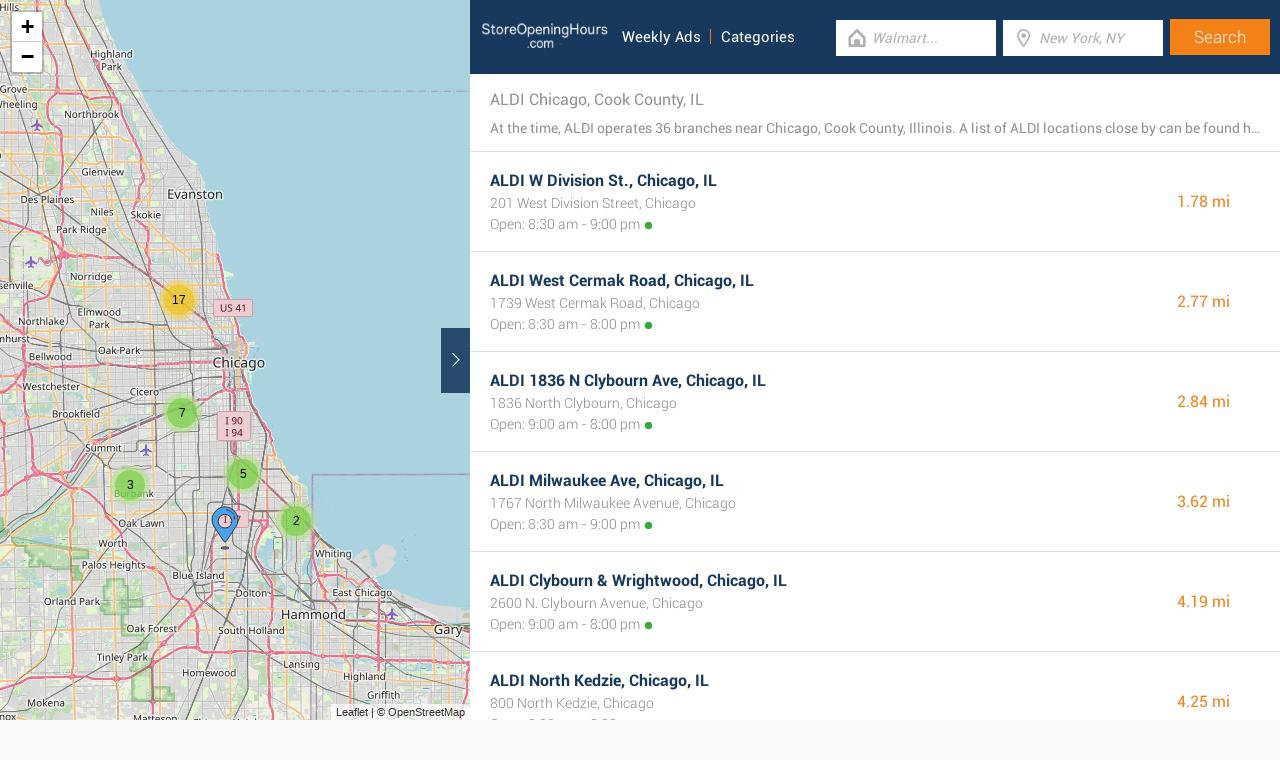

--- FILE ---
content_type: text/html; charset=UTF-8
request_url: https://www.storeopeninghours.com/retailers/aldi/chicago-il
body_size: 3246
content:
<!DOCTYPE html><html lang="en_US"><head><meta name="google-site-verification"content="i4v8bD1a1hMCQhV_KBmPLiR0c-aP03t6A8sdcJEJrRQ"/><meta name="msvalidate.01"content="7A8FB32C6D0255AF75EE091D5AB857F2"/><meta charset="UTF-8"/><title>ALDI Chicago, Cook County, IL - Store Locator & Hours</title><meta http-equiv="X-UA-Compatible"content="IE=edge"/><meta name="theme-color"content="#17385E"/><meta name="viewport"content="width=device-width, initial-scale=1"/><base href="https://www.storeopeninghours.com/"/><link rel="stylesheet"href="https://www.storeopeninghours.com/css/final.act.min.css?v=3"media="screen"/><link rel="stylesheet"href="https://www.storeopeninghours.com/css/final.add.css?v=12"media="screen"/><link rel="preload"as="image"shref="https://a.tile.openstreetmap.org/"/><link rel="preload"as="image"href="https://b.tile.openstreetmap.org/"/><link rel="preload"as="image"href="https://c.tile.openstreetmap.org/"/><link rel="next"href="https://www.storeopeninghours.com/retailers/aldi/chicago-il?from=1"/></head><body class="search-page search-page-roll"><input type="checkbox"class="display-none"id="change"/><input type="checkbox"class="display-none"id="search-input"/><div class="map-frame"><div id="map"></div></div><header class="main-header"><div class="row"><div class="span-large-10 span-medium-10 logo-section"><a class="main-logo"href="https://www.storeopeninghours.com/"><img src="images/logo_web_retail_us.png"alt="Logo"height="36"width="130"/></a><div class="navbar"><ul><li><a href="https://www.storeopeninghours.com/weekly-ads/">Weekly Ads</a></li><li><a href="https://www.storeopeninghours.com/categories/">Categories</a></li></ul></div><div class="side-menu"><input type="checkbox"class="display-none"id="menu"/><label for="search-input"class="label-search"onclick><i class="tiecons tiecons-search-simple"></i></label><label for="menu"class="label-menu"onclick><i class="tiecons tiecons-menu-light"></i></label><ul class="mobile-menu"><li><a href="https://www.storeopeninghours.com/weekly-ads/">Weekly Ads</a></li><li><a href="https://www.storeopeninghours.com/categories/">Categories</a></li></ul></div></div><div class="span-large-14 span-medium-14 form-section"id="form-section"><form action="/"class="clearfix"><div class="input"><i class="tiecons tiecons-home-simple-door"></i><input type="text"name="q"value=""placeholder="Walmart..."class="focusInput"/></div><div class="input"><i class="tiecons tiecons-mappoint"></i><input type="text"name="place"value=""id="place"placeholder="New York, NY"/></div><div class="input submit"><input type="submit"value="Search"/></div></form></div></div></header><section><label for="change"class="change"><i class="tiecons tiecons-arrow-simple-normal-right"></i></label><div class="row"><div class="search-what"><h1 class="like-p main-title">ALDI Chicago, Cook County, IL</h1><p class="small-p description">At the time, ALDI operates 36 branches near Chicago, Cook County, Illinois. A list of ALDI locations close by can be found here. </p></div><div class="search-places"><div class="place"><h2><a href="https://www.storeopeninghours.com/aldi-w-division-st-chicago-il"class="special">ALDI W Division St., Chicago, IL</a></h2><div class="like-strong long-address">201 West Division Street, Chicago</div><span class="open-time open">Open: 8:30 am - 9:00 pm</span><span class="distance">1.78 mi </span></div><div class="place"><h2><a href="https://www.storeopeninghours.com/aldi-west-cermak-road-chicago-il"class="special">ALDI West Cermak Road, Chicago, IL</a></h2><div class="like-strong long-address">1739 West Cermak Road, Chicago</div><span class="open-time open">Open: 8:30 am - 8:00 pm</span><span class="distance">2.77 mi </span></div><div class="place"><h2><a href="https://www.storeopeninghours.com/aldi-1836-n-clybourn-ave-chicago-il"class="special">ALDI 1836 N Clybourn Ave, Chicago, IL</a></h2><div class="like-strong long-address">1836 North Clybourn, Chicago</div><span class="open-time open">Open: 9:00 am - 8:00 pm</span><span class="distance">2.84 mi </span></div><div class="place"><h2><a href="https://www.storeopeninghours.com/aldi-milwaukee-ave-chicago-il"class="special">ALDI Milwaukee Ave, Chicago, IL</a></h2><div class="like-strong long-address">1767 North Milwaukee Avenue, Chicago</div><span class="open-time open">Open: 8:30 am - 9:00 pm</span><span class="distance">3.62 mi </span></div><div class="place"><h2><a href="https://www.storeopeninghours.com/aldi-2600-north-clybourn-ave-chicago-il"class="special">ALDI Clybourn & Wrightwood, Chicago, IL</a></h2><div class="like-strong long-address">2600 N. Clybourn Avenue, Chicago</div><span class="open-time open">Open: 9:00 am - 8:00 pm</span><span class="distance">4.19 mi </span></div><div class="place"><h2><a href="https://www.storeopeninghours.com/aldi-north-kedzie-chicago-il"class="special">ALDI North Kedzie, Chicago, IL</a></h2><div class="like-strong long-address">800 North Kedzie, Chicago</div><span class="open-time open">Open: 9:00 am - 8:00 pm</span><span class="distance">4.25 mi </span></div></div><div class="pagination"><a class="number-page active"href="https://www.storeopeninghours.com/retailers/aldi/chicago-il">1</a><a class="number-page"href="https://www.storeopeninghours.com/retailers/aldi/chicago-il?from=1">2</a><a class="number-page"href="https://www.storeopeninghours.com/retailers/aldi/chicago-il?from=2">3</a><a class="number-page"href="https://www.storeopeninghours.com/retailers/aldi/chicago-il?from=3">4</a><a class="number-page"href="https://www.storeopeninghours.com/retailers/aldi/chicago-il?from=4">5</a><a class="next-page"href="https://www.storeopeninghours.com/retailers/aldi/chicago-il?from=1"><i class="tiecons tiecons-arrow-simple-normal-right"></i></a></div><footer class="main-footer"><div class="container"><div class="row"><div class="span-medium-8"><div class="navbar navbar-left"><ul><li><a href="https://www.storeopeninghours.com/locations/">Places</a></li><li><a href="https://www.storeopeninghours.com/retailers/">Retailers</a></li><li><a href="https://www.storeopeninghours.com/weekly-ads/">Weekly Ads</a></li></ul></div></div><div class="span-medium-16"><div class="navbar navbar-right"><ul><li><a href="https://www.storeopeninghours.com/info/business"rel="nofollow">Add Business</a></li><li><a href="https://www.storeopeninghours.com/info/contact"rel="nofollow">Contact Us</a></li><li><a href="https://www.storeopeninghours.com/info/privacy-policy"rel="nofollow">Privacy &amp; Terms</a></li><li>Copyright &copy; 2015 </li></ul></div></div></div></div></footer></div></section><script> var clat = 41.8781136; var clng = -87.6297982; var markerShop = [[41.9610500,-87.6898960], [41.9145650,-87.6551580], [41.9133990,-87.6817190], [41.9286070,-87.6747820], [41.8515930,-87.6701430], [41.8967430,-87.7084470], [41.9637660,-87.6568740], [41.9398330,-87.7118470], [41.9286720,-87.7287720], [41.9071720,-87.7366210], [41.8382570,-87.7056490], [41.8094170,-87.6629000], [41.9309440,-87.7430980], [41.9728640,-87.7277400], [41.8100280,-87.7232610], [41.7916630,-87.8007310], [41.7156650,-88.2070490], [41.7405900,-87.7404680], [41.7162410,-87.7824030], [41.9319730,-87.7666260], [41.9943930,-87.6998770], [41.9036040,-87.6347620], [41.7745180,-87.6054150], [41.8672340,-87.7649070], [41.7034700,-87.5257600], [41.7525340,-87.5878170], [41.7222030,-87.5667210], [41.6836780,-87.6432720], [41.7393570,-87.6324390], [41.7603860,-87.6244040], [41.7803720,-87.6405140], [41.7837880,-87.6830030], [41.8032300,-87.7057300], [41.9259490,-87.7887110], [41.9951670,-87.6598350], [41.9523090,-87.7449430]]; var directShop = [['ALDI West Montrose Ave, Chicago, IL','aldi-west-montrose-ave-chicago-il'], ['ALDI 1836 N Clybourn Ave, Chicago, IL','aldi-1836-n-clybourn-ave-chicago-il'], ['ALDI Milwaukee Ave, Chicago, IL','aldi-milwaukee-ave-chicago-il'], ['ALDI Clybourn & Wrightwood, Chicago, IL','aldi-2600-north-clybourn-ave-chicago-il'], ['ALDI West Cermak Road, Chicago, IL','aldi-west-cermak-road-chicago-il'], ['ALDI North Kedzie, Chicago, IL','aldi-north-kedzie-chicago-il'], ['ALDI North Broadway, Chicago, IL','aldi-north-broadway-chicago-il'], ['ALDI Belmont, Chicago, IL','aldi-belmont-chicago-il'], ['ALDI Wrightwood Ave, Chicago, IL','aldi-wrightwood-ave-chicago-il'], ['ALDI Kostner Ave, Chicago, IL','aldi-kostner-ave-chicago-il'], ['ALDI Lawndale, Chicago, IL','aldi-lawndale-chicago-il'], ['ALDI West 47th Street, Chicago, IL','aldi-west-47th-street-chicago-il'], ['ALDI Diversey Avenue, Chicago, IL','aldi-diversey-avenue-chicago-il'], ['ALDI Pulaski, Chicago, IL','aldi-pulaski-chicago-il'], ['ALDI South Pulaski, Chicago, IL','aldi-south-pulaski-chicago-il'], ['ALDI Harlem Avenue, Chicago, IL','aldi-harlem-avenue-chicago-il'], ['ALDI Naperville Crossings, Naperville, IL','aldi-naperville-crossings-naperville-il'], ['ALDI South Cicero Avenue, Chicago, IL','aldi-south-cicero-avenue-chicago-il'], ['ALDI Chicago Ridge Mall','aldi-chicago-ridge-mall'], ['ALDI Central Ave, Chicago, IL','aldi-central-ave-chicago-il'], ['ALDI West Ridge, Chicago, IL','aldi-west-ridge-chicago-il'], ['ALDI W Division St., Chicago, IL','aldi-w-division-st-chicago-il'], ['ALDI S Cottage Grove Ave, Chicago, IL','aldi-s-cottage-grove-ave-chicago-il'], ['ALDI W Fillmore St, Chicago, IL','aldi-w-fillmore-st-chicago-il'], ['ALDI S Indianapolis Ave, Chicago, IL','aldi-s-indianapolis-ave-chicago-il'], ['ALDI South Chicago Ave & 79th St, Chicago, IL','aldi-south-chicago-ave-and-79th-st-chicago-il'], ['ALDI East 95th Street, Chicago, IL','aldi-east-95th-street-chicago-il'], ['ALDI Halsted St & 115th St, Chicago, IL','aldi-halsted-st-and-115th-st-chicago-il'], ['ALDI Holland Rd & Stewart Ave, Chicago, IL','aldi-holland-rd-and-stewart-ave-chicago-il'], ['ALDI S State St & 74th St, Chicago, IL','aldi-s-state-st-and-74th-st-chicago-il'], ['ALDI 63rd Street & Halsted St, Chicago, IL','aldi-63rd-street-and-halsted-st-chicago-il'], ['ALDI 59th Street & Western Ave, Chicago, IL','aldi-59th-street-and-western-ave-chicago-il'], ['ALDI Kedzie Ave & 51st, Chicago, IL','aldi-kedzie-ave-and-51st-chicago-il'], ['ALDI Fullerton & Narragansett, Chicago, IL','aldi-fullerton-and-narragansett-chicago-il'], ['ALDI Broadway & Granville, Chicago, IL','aldi-broadway-and-granville-chicago-il'], ['ALDI Kilpatrick & Milwaukee Ave, Chicago, IL','aldi-kilpatrick-and-milwaukee-ave-chicago-il']]; var mico ="https://www.storeopeninghours.com/images/map_pin.png";</script><script> var country ="us";</script><script src="//pagead2.googlesyndication.com/pagead/js/adsbygoogle.js"></script><script> (adsbygoogle = window.adsbygoogle || []).push({ google_ad_client:"ca-pub-3115969629981933", enable_page_level_ads: true });</script><script defer src="https://www.googletagmanager.com/gtag/js?id=G-SVBP970YH8"></script><script> window.dataLayer = window.dataLayer || []; function gtag(){dataLayer.push(arguments);} gtag('js', new Date()); gtag('config', 'G-SVBP970YH8'); </script><script src="//cdnjs.cloudflare.com/ajax/libs/jquery/2.1.3/jquery.min.js"></script><link rel="stylesheet"href="https://www.storeopeninghours.com/css/mapLeaflet.min.css"/><link rel="stylesheet"href="https://www.storeopeninghours.com/css/mapLeafletMarkerCluster.min.css"/><script src="https://www.storeopeninghours.com/js/jquery.dotdotdot.min.js"async defer></script><script src="https://www.storeopeninghours.com/js/mapLeaflet.min.js"></script><script src="https://www.storeopeninghours.com/js/mapLeafletMarkerCluster.min.js"></script><script src="https://www.storeopeninghours.com/js/initMap.min.js"></script><script src="https://www.storeopeninghours.com/js/scrollSpy.min.js"async defer></script><script src="https://maps.googleapis.com/maps/api/js?key=AIzaSyAwijTcE96IIJKBmffhZBCgL0LCBTtJhao&libraries=places&callback=initAutocomplete"defer></script><script src="https://www.storeopeninghours.com/js/autocomplete.google.min.js"></script></body></html>

--- FILE ---
content_type: text/html; charset=utf-8
request_url: https://www.google.com/recaptcha/api2/aframe
body_size: 265
content:
<!DOCTYPE HTML><html><head><meta http-equiv="content-type" content="text/html; charset=UTF-8"></head><body><script nonce="XhthycdbZjpV-uOneEZm7w">/** Anti-fraud and anti-abuse applications only. See google.com/recaptcha */ try{var clients={'sodar':'https://pagead2.googlesyndication.com/pagead/sodar?'};window.addEventListener("message",function(a){try{if(a.source===window.parent){var b=JSON.parse(a.data);var c=clients[b['id']];if(c){var d=document.createElement('img');d.src=c+b['params']+'&rc='+(localStorage.getItem("rc::a")?sessionStorage.getItem("rc::b"):"");window.document.body.appendChild(d);sessionStorage.setItem("rc::e",parseInt(sessionStorage.getItem("rc::e")||0)+1);localStorage.setItem("rc::h",'1768604192151');}}}catch(b){}});window.parent.postMessage("_grecaptcha_ready", "*");}catch(b){}</script></body></html>

--- FILE ---
content_type: text/javascript
request_url: https://www.storeopeninghours.com/js/initMap.min.js
body_size: 560
content:

var map;var center;var sZoom=11;$(document).ready(function(){$("#change").change(function(){resize();});var width=$(window).width();$(window).resize(function(){if(width!=$(window).width()){width=$(window).width();resize();}});initMap();});function resize(){setTimeout(function(){map.invalidateSize(true)},400);}
function initMap(){var LeafIcon=L.Icon.extend({options:{iconSize:[64,64],iconAnchor:[32,54]}});var Icon=new LeafIcon({iconUrl:mico});var tiles=L.tileLayer('https://{s}.tile.openstreetmap.org/{z}/{x}/{y}.png',{attribution:'&copy; OpenStreetMap'}),latlng=L.latLng([clat,clng]);map=L.map('map',{center:latlng,zoom:10,layers:[tiles]});var markers=L.markerClusterGroup();for(var i=0;i<markerShop.length;i++){var title=directShop[i][0];var urlShop='//'+document.domain+'/'+directShop[i][1];marker=new L.marker(new L.LatLng(markerShop[i][0],markerShop[i][1]),{title:title,icon:Icon});marker.bindPopup("<a href="+urlShop+">"+title+"</a>");markers.addLayer(marker);}
map.addLayer(markers);}